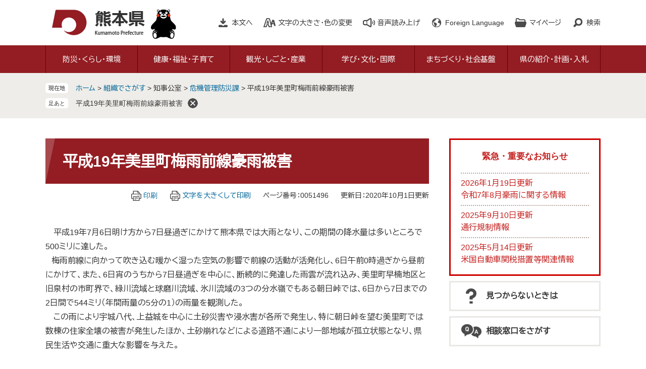

--- FILE ---
content_type: text/html
request_url: https://www.pref.kumamoto.jp/soshiki/4/51496.html
body_size: 9098
content:
<!DOCTYPE html>
<html lang="ja">
<head>
	<!-- Google Tag Manager -->
<script>(function(w,d,s,l,i){w[l]=w[l]||[];w[l].push({'gtm.start':
new Date().getTime(),event:'gtm.js'});var f=d.getElementsByTagName(s)[0],
j=d.createElement(s),dl=l!='dataLayer'?'&l='+l:'';j.async=true;j.src=
'https://www.googletagmanager.com/gtm.js?id='+i+dl;f.parentNode.insertBefore(j,f);
})(window,document,'script','dataLayer','GTM-MHNSL4B');</script>
<!-- End Google Tag Manager -->
	<meta http-equiv="X-UA-Compatible" content="IE=edge">
	<meta charset="utf-8">
				<meta name="keywords" content="平成19年美里町梅雨前線豪雨被害">
	<meta name="description" content="">
	<meta name="viewport" content="width=device-width, initial-scale=1.0">
	<title>平成19年美里町梅雨前線豪雨被害 - 熊本県ホームページ</title>
	<link rel="shortcut icon" href="/favicon.ico" type="image/vnd.microsoft.icon" />
<link rel="icon" href="/favicon.ico" type="image/vnd.microsoft.icon" />
<link rel="apple-touch-icon" href="/apple-touch-icon.png" />
<link rel="stylesheet" media="print" href="/ssi/css/print.css" />
<script src="/ssi/js/escapeurl.js"></script>
<script src="/ssi/js/jquery.js"></script>
<script src="/ssi/js/jquery-migrate.js"></script>
<script src="/ssi/js/common.js"></script>
<script src="/ssi/js/s-google.js"></script>
<script src="/ssi/js/search-open-page-id.js"></script>
<script src="/ssi/js/last-page-parts-load-1.js"></script>
<script src="/ssi/js/footstep.js"></script>
<link rel="stylesheet" href="/ssi/css/footstep.css" />
<script src="//cdn1.readspeaker.com/script/11775/webReader/webReader.js?pids=wr&amp;forceAdapter=ioshtml5&amp;disable=translation,lookup"></script>
<script src="https://hps.transer.com/atasp/pagetrans2/crosslanguage-translate.php?clientid=qp"></script>
	<style  media="all">
		@import url("/ssi/css/detail.css");
	</style>
	
</head>
<body class="detail side2">
<!-- Google Tag Manager (noscript) -->
<noscript><iframe src="https://www.googletagmanager.com/ns.html?id=GTM-MHNSL4B"
height="0" width="0" style="display:none;visibility:hidden" title="Googleタグマネージャー"></iframe></noscript>
<!-- End Google Tag Manager (noscript) -->
<div id="fb-root"></div>
<script async defer crossorigin="anonymous" src="https://connect.facebook.net/ja_JP/sdk.js#xfbml=1&amp;version=v6.0"></script>
<!-- コンテナここから -->
<div id="container">
	<!-- レコメンドここから -->
	<script src="/ssi/js/recommend.js"></script>
<iframe style="display:none;" id="oProxy" src="https://wwwb.netcrew-analysis.jp/recommend/proxy.html" title="レコメンド情報"></iframe>
	<!-- レコメンドここまで -->
	<span class="hide" id="pagetop">ページの先頭です。</span>
	<span class="hide"><a href="#skip">メニューを飛ばして本文へ</a></span>

	<!-- ヘッダここから -->
	<div id="header">
		<div id="xp1" class="rs_preserve rs_skip rs_splitbutton rs_addtools rs_exp"></div>
<noscript><p>当サイトはJavaScriptを使用したコンテンツや機能を提供しています。ご利用の際はJavaScriptを有効にしてください。</p></noscript>
<div id="spm_wrap"><button type="button" id="spm_search"><span class="hide">検索</span></button><button type="button" id="spm_menu"><span class="hide">メニュー</span></button></div>
<!-- header2ここから -->
<div id="header2">
	<div id="he_left">
		<div id="logo"><a href="/index2.html" class="cl-norewrite"><img src="/img/common/logo.png" alt="熊本県ホームページ" width="190" height="56"></a></div>
	</div>
	<div id="he_right">
		<!-- リンクここから -->
		<ul id="header_link">
			<li id="hl_main"><a href="#skip">本文へ</a></li><!--
			--><li id="hl_support">
				<a href="javascript:void(0)" onclick="javascript:return false;" onkeypress="javascript:return false;" id="open_hl_support">文字の大きさ・色の変更</a>
				<div id="box_hl_support" class="box_hl">
					<!-- 文字の大きさ変更ここから -->
					<dl id="moji_size">
						<dt>文字の大きさ</dt><!--
						--><dd><a id="moji_default" href="javascript:fsc('default');" title="文字サイズを標準にする">標準</a></dd><!--
						--><dd><a id="moji_large" href="javascript:fsc('larger');" title="文字サイズを拡大する">拡大</a></dd>
					</dl>
					<!-- 文字の大きさ変更ここまで -->
					<!-- 背景の変更ここから -->
					<dl id="haikei_color">
						<dt>色の変更</dt><!--
						--><dd><a id="haikei_white" href="javascript:SetCss(1);" title="背景色を白色に変更する">白</a></dd><!--
						--><dd><a id="haikei_black" href="javascript:SetCss(2);" title="背景色を黒色に変更する">黒</a></dd><!--
						--><dd><a id="haikei_blue"  href="javascript:SetCss(3);" title="背景色を青色に変更する">青</a></dd>
					</dl>
					<!-- 背景の変更ここまで -->
					<button type="button" value="閉じる" id="close_hl_support" class="box_hl_close"><span>閉じる</span></button>
				</div>
			</li><!--
			--><li id="hl_voice"><div id="readspeaker_button1" class="rs_skip"><a href="//app-eas.readspeaker.com/cgi-bin/rsent?customerid=11775&amp;lang=ja_jp&amp;readid=main&amp;url=" onclick="readpage(this.href, 'xp1'); return false;" class="rs_href" rel="nofollow" accesskey="L">音声読み上げ</a></div></li><!--
			--><li id="hl_lang">
				<a href="javascript:void(0)" onclick="javascript:return false;" onkeypress="javascript:return false;" id="open_hl_lang" lang="en">Foreign Language</a>
				<div id="box_hl_lang" class="box_hl">
					<ul>
<li><a class="crosslanguage-translate-jaen cl-notranslate" href="https://www.pref.kumamoto.jp.e.qp.hp.transer.com/" lang="en">English</a></li>
<li><a class="crosslanguage-translate-jazhs cl-notranslate" href="https://www.pref.kumamoto.jp.c.qp.hp.transer.com/" lang="zh-cmn-Hans">中文簡体</a></li>
<li><a class="crosslanguage-translate-jazht cl-notranslate" href="https://www.pref.kumamoto.jp.t.qp.hp.transer.com/" lang="zh-cmn-Hant">中文繁体</a></li>
<li><a class="crosslanguage-translate-jako cl-notranslate" href="https://www.pref.kumamoto.jp.k.qp.hp.transer.com/" lang="ko">한국어</a></li>
<li><a class="crosslanguage-translate-jafr cl-notranslate" href="https://www.pref.kumamoto.jp.f.qp.hp.transer.com/" lang="fr">Français</a></li>
<li><a class="crosslanguage-translate-javi cl-notranslate" href="https://www.pref.kumamoto.jp.v.qp.hp.transer.com/" lang="vi">Tiếng Việt</a></li>
<li><a class="crosslanguage-translate-org cl-notranslate cl-norewrite" href="#" lang="ja">日本語</a></li>
</ul>
					<button type="button" value="閉じる" id="close_hl_lang" class="box_hl_close"><span>閉じる</span></button>
				</div>
			</li><!--
			--><li id="hl_mypage">
				<a href="javascript:void(0)" onclick="javascript:return false;" onkeypress="javascript:return false;" id="open_hl_mypage">マイページ</a>
				<div id="box_hl_mypage" class="box_hl">
					<div id="keep_page_box"></div>
					<button type="button" value="閉じる" id="close_hl_mypage" class="box_hl_close"><span>閉じる</span></button>
				</div>
			</li><!--
			--><li id="hl_search">
				<a href="javascript:void(0)" onclick="javascript:return false;" onkeypress="javascript:return false;" id="open_hl_search">検索</a>
				<div id="box_hl_search" class="box_hl">
					<!-- 検索ここから -->
					<div id="top_search_keyword">
						<!-- Googleカスタム検索ここから -->
						<form action="/search.html" method="get" id="cse-search-box" name="cse-search-box">
							<input type="hidden" name="cx" value="016131352725075398165:wqoxzp2wllk"><!--
							--><input type="hidden" name="cof" value="FORID:11"><!--
							--><input type="hidden" name="ie" value="UTF-8"><!--
							--><label for="tmp_query">キーワードでさがす</label><!--
							--><input type="text" name="q" value="" id="tmp_query"><!--
							--><input type="submit" value="検索" id="submit" name="sa">
						</form>
						<script src="https://www.google.com/coop/cse/brand?form=cse-search-box"></script>
						<!-- Googleカスタム検索ここまで -->
						<div id="cse_filetype">
							<fieldset>
								<legend><span class="hide">検索対象</span></legend>
								<span class="cse_filetypeselect"><input type="radio" name="google_filetype" id="filetype_all" checked="checked"><label for="filetype_all">すべて</label></span>
								<span class="cse_filetypeselect"><input type="radio" name="google_filetype" id="filetype_html"><label for="filetype_html">ページ</label></span>
								<span class="cse_filetypeselect"><input type="radio" name="google_filetype" id="filetype_pdf"><label for="filetype_pdf">PDF</label></span>
							</fieldset>
						</div>
					</div>
					<!-- 検索ここまで -->
					<!-- ページ番号検索ここから -->
					<div id="top_search_page_id_wrap">
						<label for="open_page_id">ページ番号でさがす</label><!--
						--><div id="top_search_page_id">
							<input type="text" id="open_page_id" name="open_page_id" value=""><!--
							--><input type="submit" value="表示" id="open_page_id_submit" name="open_page_id_submit" onclick="javascript:search_open_page_id();" onkeypress="javascript:search_open_page_id();">
						</div>
						<div id="open_page_id_message"></div>
					</div>
					<!-- ページ番号検索ここまで -->
					<button type="button" value="閉じる" id="close_hl_search" class="box_hl_close"><span>閉じる</span></button>
				</div>
			</li>
		</ul>
		<!-- リンクここまで -->
	</div>
</div>
<!-- header2ここまで -->
		<!-- グローバルここから -->
<div id="top_search">
	<div id="top_search_box">
		<ul id="gnav" class="pulldown">
			<li id="gnav1" class="nav1">
				<a href="/life/1/" class="nav1a">防災・くらし・環境</a>
				<div class="nav2_box">
					<ul class="nav2">
						<li><a href="/life/1/1/">熊本地震からの復旧・復興</a></li>
						<li><a href="/life/1/2/">災害・防災・危機管理</a></li>
						<li><a href="/life/1/3/">住まい・安全安心・消費生活</a></li>
						<li><a href="/life/1/4/">税金・証紙・宝くじ</a></li>
						<li><a href="/life/1/5/">人権・男女参画</a></li>
						<li><a href="/life/1/6/">環境・生物・動物愛護</a></li>
					</ul>
					<button type="button" value="閉じる" class="btn_gnav_close"><span>閉じる</span></button>
				</div>
			</li>
			<li id="gnav2" class="nav1">
				<a href="/life/2/" class="nav1a">健康・福祉・子育て</a>
				<div class="nav2_box">
					<ul class="nav2">
						<li><a href="/life/2/30/">新型コロナウイルス感染症</a></li>
						<li><a href="/life/2/7/">健康づくり、感染症・疾病対策</a></li>
						<li><a href="/life/2/8/">医療・くすり・薬物</a></li>
						<li><a href="/life/2/9/">食品・生活衛生</a></li>
						<li><a href="/life/2/10/">高齢者・障がい者・介護</a></li>
						<li><a href="/life/2/11/">社会福祉・やさしいまちづくり</a></li>
						<li><a href="/life/2/12/">結婚・家庭・子育て</a></li>
					</ul>
					<button type="button" value="閉じる" class="btn_gnav_close"><span>閉じる</span></button>
				</div>
			</li>
			<li id="gnav3" class="nav1">
				<a href="/life/3/" class="nav1a">観光・しごと・産業</a>
				<div class="nav2_box">
					<ul class="nav2">
						<li><a href="/life/3/13/">観光・物産</a></li>
						<li><a href="/life/3/14/">労働・雇用</a></li>
						<li><a href="/life/3/15/">商工業・地方公営企業</a></li>
						<li><a href="/life/3/16/">農業</a></li>
						<li><a href="/life/3/17/">林業</a></li>
						<li><a href="/life/3/18/">水産業</a></li>
					</ul>
					<button type="button" value="閉じる" class="btn_gnav_close"><span>閉じる</span></button>
				</div>
			</li>
			<li id="gnav4" class="nav1">
				<a href="/life/4/" class="nav1a">学び・文化・国際</a>
				<div class="nav2_box">
					<ul class="nav2">
						<li><a href="/life/4/19/">学び</a></li>
						<li><a href="/life/4/20/">文化・芸術</a></li>
						<li><a href="/life/4/21/">スポーツ・公園</a></li>
						<li><a href="/life/4/22/">国際</a></li>
					</ul>
					<button type="button" value="閉じる" class="btn_gnav_close"><span>閉じる</span></button>
				</div>
			</li>
			<li id="gnav5" class="nav1">
				<a href="/life/5/" class="nav1a">まちづくり・社会基盤</a>
				<div class="nav2_box">
					<ul class="nav2">
						<li><a href="/life/5/23/">地域づくり・都市計画</a></li>
						<li><a href="/life/5/24/">建築・建設・土地</a></li>
						<li><a href="/life/5/25/">公共事業</a></li>
						<li><a href="/life/5/26/">道路・交通</a></li>
						<li><a href="/life/5/27/">空港・港湾</a></li>
						<li><a href="/life/5/28/">河川・ダム・砂防・下水道</a></li>
						<li><a href="/life/5/29/">農業農村整備</a></li>
					</ul>
					<button type="button" value="閉じる" class="btn_gnav_close"><span>閉じる</span></button>
				</div>
			</li>
			<li id="gnav6" class="nav1">
				<a href="/life/6/" class="nav1a">県の紹介・計画・入札</a>
				<div class="nav2_box">
					<ul class="nav2">
						<li><a href="/life/6/31/">県の紹介・データ</a></li>
						<li><a href="/life/6/32/">主な施策・県政運営・監査</a></li>
						<li><a href="/life/6/33/">地方分権・地方自治</a></li>
						<li><a href="/life/6/34/">入札・契約・決算</a></li>
						<li><a href="/life/6/35/">公報・情報公開・個人情報・マイナンバー</a></li>
					</ul>
					<button type="button" value="閉じる" class="btn_gnav_close"><span>閉じる</span></button>
				</div>
			</li>
		</ul>
	</div>
</div>
<!-- グローバルここまで -->
	</div>
	<!-- ヘッダここまで -->

	<!-- ぱんくずナビここから -->
	<div id="pankuzu_wrap">
		<!-- [[pankuzu_start]] -->
		<div class="pankuzu">
			<span class="icon_current">現在地</span>
			<span class="pankuzu_class pankuzu_class_top"><a href="/index2.html">ホーム</a></span>
			<span class="pankuzu_mark"> &gt; </span>
			<span class="pankuzu_class"><a href="/soshiki/">組織でさがす</a></span>
			<span class="pankuzu_mark"> &gt; </span>
			<span class="pankuzu_class">知事公室</span>
			<span class="pankuzu_mark"> &gt; </span>
			<span class="pankuzu_class"><a href="/soshiki/4/">危機管理防災課</a></span>
			<span class="pankuzu_mark"> &gt; </span>
			<span class="pankuzu_class pankuzu_class_current">平成19年美里町梅雨前線豪雨被害</span>
		</div>
		<!-- [[pankuzu_end]] -->
		<!-- [[pankuzu2_start]] --><!-- [[pankuzu2_end]] -->
		<!-- [[pankuzu_life_start]] --><!-- [[pankuzu_life_end]] -->
	</div>
	<!-- ぱんくずナビここまで -->

	<div id="mymainback">

		<!-- メインここから -->
		<div id="main">
			<div id="main_a">
				<hr class="hide">
				<p class="hide" id="skip">本文</p>

				<div id="main_header">
					<h1>平成19年美里町梅雨前線豪雨被害</h1>
				</div>

				<!-- main_bodyここから -->
				<div id="main_body">

					<div id="content_header">
						<span class="link_print"><a id="print_mode_link" href="javascript:print_normal();">印刷</a></span>
						<span class="link_print"><a id="print_mode_link_large" href="javascript:print_largeFont();">文字を大きくして印刷</a></span>
						<span class="open_page_id">ページ番号：0051496</span>
						<span>更新日：2020年10月1日更新</span>
					</div>

					
					<div class="detail_free" ><p>　平成19年7月6日明け方から7日昼過ぎにかけて熊本県では大雨となり、この期間の降水量は多いところで500ミリに達した。<br>
&nbsp;&nbsp; 梅雨前線に向かって吹き込む暖かく湿った空気の影響で前線の活動が活発化し、6日午前0時過ぎから昼前にかけて、また、6日宵のうちから7日昼過ぎを中心に、断続的に発達した雨雲が流れ込み、美里町早楠地区と旧泉村の市町界で、緑川流域と球磨川流域、氷川流域の3つの分水嶺でもある朝日峠では、6日から7日までの2日間で544ミリ（年間雨量の5分の1）の雨量を観測した。<br>
　この雨により宇城八代、上益城を中心に土砂災害や浸水害が各所で発生し、特に朝日峠を望む美里町では数棟の住家全壊の被害が発生したほか、土砂崩れなどによる道路不通により一部地域が孤立状態となり、県民生活や交通に重大な影響を与えた。</p>

<h2>熊本県土木部河川課「水害レポート&lsquo;07」より</h2>

<ul>
<li><a href="/uploaded/attachment/113072.zip" target="_newpg">被災状況写真（1）（その他のファイル：28.84MB）</a></li>
<li><a href="/uploaded/attachment/113073.zip" target="_newpg">被災状況写真（2）（その他のファイル：1.87MB）</a></li>
</ul>
</div>


<div id="section_footer">
	<div id="section_footer_ttl"><h2>このページに関するお問い合わせ先</h2></div>
	<div id="section_footer_detail">
		<span class="sf_name"><a href="/soshiki/4/">危機管理防災課</a></span><span class="sf_name2">代表</span><br>
		<span class="sf_zip">〒862-8570</span><span class="sf_address">熊本県熊本市中央区水前寺6丁目18番1号<br>
（防災センター　2階）</span><br>
		<span class="sf_tel">Tel：096-333-2112</span>
		<span class="sf_fax">Fax：096-383-1503</span>
		<span class="sf_email"><a href="https://www.pref.kumamoto.jp/form/detail.php?sec_sec1=4&lif_id=51496">メールでのお問い合わせはこちら</a></span>
	</div>
</div>
					
					

					<div id="content_footer">
						<div id="sns_button_wrap">
<span id="sns_button_twitter"><script>document.write('<a href="https://twitter.com/share?url='+htmlspecialchars_URL(location.href)+'&text='+encodeURI(document.title)+'" target="_blank"><img src="/img/common/sns/icon_sns_tw.png" alt="ツイートする" width="32" height="32" /></a>');</script></span>
<span id="sns_button_facebook"><script>document.write('<a href="https://www.facebook.com/sharer/sharer.php?u='+htmlspecialchars_URL(location.href)+'" target="_blank"><img src="/img/common/sns/icon_sns_fb.png" alt="シェアする" width="32" height="32" /></a>');</script></span>
<span id="sns_button_line"><script>document.write('<a href="https://line.me/R/msg/text/?'+htmlspecialchars_URL(location.href)+'" target="_blank"><img src="/img/common/sns/icon_sns_line.png" alt="ラインで送る" width="32" height="32" /></a>');</script></span>
</div>
					</div>
					<!-- [[add-template-pdf]] -->
					<!-- [[add-template-windowsmediaplayer]] -->

				</div>
				<!-- main_bodyここまで -->

			</div>
		</div>
		<!-- メインここまで -->
		<hr class="hide">

		<!-- サイドバー1ここから -->
		<!-- サイドバー1ここまで -->

		<!-- サイドバー2ここから -->
		<div id="sidebar2">

			<!-- 重要なお知らせここから -->
			<div id="important_noticest_area"></div>
			<!-- 重要なお知らせここまで -->

			<!-- レコメンドここから -->
			<div id="recommend_tag" style="display: none;">
				<div id="sidebar_recommend">
					<div id="recommend_title"><h2><span>このページを見ている人は</span><span>こんなページも見ています</span></h2></div>
					<!-- [[recommend_tag]] -->
				</div>
			</div>
			<!-- レコメンドここまで -->

			<!-- AIレコメンドここから -->
			<div id="ai_recommend_tag" style="display: none;">
				<div id="sidebar_ai_recommend">
					<div id="ai_recommend_title"><h2><span>AI（人工知能）は</span><span>こんなページをおすすめします</span></h2></div>
					<!-- [[ai_recommend_tag]] -->
				</div>
			</div>
			<!-- AIレコメンドここまで -->

			<!-- 関連リンクここから -->
			
			<!-- 関連リンクここまで -->

			<!-- 「見つからないとき」「よくある質問」ここから -->
			<div id="common_banner_link">
<ul>
<li id="common_banner_mitsukaranai"><a href="/soshiki/1/60962.html"><span>見つからないときは</span></a></li>
<li id="common_banner_faq"><a href="/life/sub/8/"><span>相談窓口をさがす</span></a></li>
</ul>
</div>
			<!-- 「見つからないとき」「よくある質問」ここまで -->

		</div>
		<!-- サイドバー2ここまで -->

	</div><!-- 3カラム終わり -->

	<!-- おすすめコンテンツここから -->
	<div id="osusume_contents_area"></div>
	<!-- おすすめコンテンツここまで -->

	<!-- フッタここから -->
	<div id="footer">
		<div id="footer_link_pagetop">
	<a href="#pagetop"><img src="/img/common/btn_pagetop.png" alt="このページの先頭へ" width="100" height="90"></a>
</div>
		<div id="footer_link">
	<ul>
		<li><a href="/soshiki/1/56073.html">このサイトについて</a></li>
		<li><a href="/soshiki/1/56076.html">個人情報の取扱いについて</a></li>
		<li><a href="/soshiki/1/56078.html">免責事項・リンク等</a></li>
		<li><a href="/soshiki/1/56081.html">RSS配信について</a></li>
	</ul>
</div>
		<div id="author_info">
	<div id="author_info_box">
		<div id="author_logo"><img src="/img/common/logo_footer.png" alt="熊本県" width="150" height="42"></div>
		<div id="author_box">
			<p class="f_number">法人番号7000020430005</p>
			<p class="f_contact">
				<span>〒862-8570　熊本県熊本市中央区水前寺6丁目18番1号</span>
				<span>Tel：096-383-1111（代表）</span>
			</p>
		</div>
		<div id="author_link">
			<ul>
				<li class="icon_f1"><a href="/soshiki/1/56085.html">アクセス</a></li>
				<li class="icon_f2"><a href="/soshiki/">部署別電話番号</a></li>
				<li class="icon_f3"><a href="https://www.pref.kumamoto.jp/form/detail.php?sec_sec1=1">ホームページに関するお問い合わせ</a></li>
				<li class="icon_f4"><a href="/sitemap.html">サイトマップ</a></li>
			</ul>
		</div>
		<div id="copyright"><p lang="en">Copyright &#169; Kumamoto Prefectural Government. All Rights Reserved.<br>Copyright &#169; 2010 kumamoto pref.kumamon.</p></div>
	</div>
</div>
<!-- おすすめ情報ここから -->
<!---->
<!-- おすすめ情報ここまで -->

	</div>
	<!-- フッタここまで -->

</div>
<!-- コンテナここまで -->
<!-- AIレコメンドここから -->
<script src="/ssi/js/ai-recommend-lib.js"></script>
<script src="/ssi/js/ai-recommend.js"></script>
<!-- AIレコメンドここまで -->


</body>
</html>

--- FILE ---
content_type: text/html
request_url: https://www.pref.kumamoto.jp/parts/last_page_osusume_contents_0.html?_=1769556528386
body_size: 922
content:
<div id="detail_side_osusume">
	<h2 id="detail_side_osusume_ttl">おすすめコンテンツ</h2>
	<input type="hidden" id="osusume_ctg_id" value="[[osusume_ctg_id]]">
	<ul id="detail_side_osusume_list">
		<li><div><span class="osusume_img"><img src="/parts/img/covid-19.jpg" alt="新型コロナ対策の画像"></span><span class="osusume_link"><a href="/site/covid-19/">新型コロナウイルス感染症</a></span></div></li><li><div><span class="osusume_img"><img src="/parts/img/denshi-shinsei.jpg" alt="電子申請の画像"></span><span class="osusume_link"><a href="/soshiki/1/3906.html">各種手続きや申請</a></span></div></li><li><div><span class="osusume_img"><img src="/parts/img/kumamon-official.jpg" alt="くまモン"></span><span class="osusume_link"><a href="https://kumamon-official.jp/" target="_blank">くまモンオフィシャル</a></span></div></li>
	</ul>
</div>

--- FILE ---
content_type: text/css
request_url: https://www.pref.kumamoto.jp/ssi/css/parts.css
body_size: 15643
content:
@charset "utf-8";
@import url('https://fonts.googleapis.com/css2?family=BIZ+UDPGothic&family=Roboto:wght@100&display=swap');
/********** 1 共通 **********/

/* float clear */
.cf:before,
.cf:after {
	content: "";
	display: table;
}
.cf:after {
	clear: both;
}
/* For IE 6/7 (trigger hasLayout) */
.cf {
	zoom: 1;
}

/* スマートフォン用 */
#viewPCMode {
	display: none;
}
#sp_page_index_link_wrap {
	display: none;
}
#spm_wrap {
	display: none;
}
.sp_button {
	display: none;
}

/* レスポンシブアコーディオン用 */
.acc_title + input {
	display: none;
}
.acc_icon {
	display: none;
}

/* 隠す */
.hide {
	display: block;
	width: 0px;
	height: 0px;
	margin: 0px;
	padding: 0px;
	clip: rect(0,0,0,0);
	overflow: hidden;
}
hr.hide {
	border: none;
}

/* 承認枠 */
#approval_table {
	font-size: 1.4rem;
}

/* Googlemap */
.gglmap {
	position: relative;
	padding-top: 30px;
	padding-bottom: 56.25%;
	height: 0px;
	overflow: hidden;
}
.gglmap iframe,
.gglmap object,
.gglmap embed {
	position: absolute;
	top: 0px;
	left: 0px;
	width: 100%;
	height: 100%;
}

/* AIチャットボット */
/*
.btn_ai_chatbot a span {
	display: block;
	background: #fff;
	padding: 15px 20px;
	font-weight: bold;
	box-shadow: 0px -10px 10px -10px;
	border-radius: 20px 20px 0px 0px;
	line-height: 1em;
	border: 5px solid #e0d1ca;
	border-bottom: none;
	color: currentColor;
	font-size: 1em;
	line-height: 1em;
	letter-spacing: 0.1em;
}
#close_ai_chatbot {
	width: 20px;
	height: 20px;
	background: #e0d1ca;
	border-radius: 50%;
	text-align: left;
	text-indent: 2rem;
	white-space: nowrap;
	overflow: hidden;
	cursor: pointer;
	position: absolute;
	top: -10px;
	right: -10px;
	z-index: 9999;
	rotate: 45deg;
	border: 5px solid #e0d1ca;
}
#close_ai_chatbot::before,
#close_ai_chatbot::after{
	content: '';
	display: block;
	width: 100%;
	height: 2px;
	background: #000;
	color: #fff;
	position: absolute;
	left: 0%;
	top: 50%;
	opacity: 0.75;
}
#close_ai_chatbot::after{
	rotate: 90deg;
}
.color_black .btn_ai_chatbot a span{
	background-color: #000;
}
.color_blue .btn_ai_chatbot a span{
	background-color: #00f;
}
#close_ai_chatbot {
	width: 20px;
	height: 20px;
	background: url("/img/common/icon_close_ai_chatbot.png") no-repeat;
	text-align: left;
	text-indent: 2rem;
	white-space: nowrap;
	overflow: hidden;
	cursor: pointer;
	position: fixed;
	bottom: 352px;
	right: 38px;
	z-index: 9999;
}
*/

/********** 2 基本設定 **********/

/* フォント */
body {
	color: #333;
	font-family: Arial, 'BIZ UDPGothic', Meiryo, メイリオ, 'Hiragino Kaku Gothic ProN', 'ヒラギノ角ゴ ProN W3', Osaka, sans-serif;
}
em {
	font-family: Arial, 'BIZ UDPGothic', 'Hiragino Kaku Gothic ProN', 'ヒラギノ角ゴ ProN W3', Osaka, 'MS PGothic', sans-serif;
}

.mincho {
	font-family: Arial, 'BIZ UDPGothic', Meiryo, メイリオ, 'Hiragino Kaku Gothic ProN', 'ヒラギノ角ゴ ProN W3', Osaka, sans-serif;
}

#keep_page, #footstep, #print_mode_link, #important_noticest_area h2, #count_down_area h2, #osusume_contents_area h2, #recommend_tag h2, #ai_recommend_tag h2, #open_page_id_message, #sp_page_index_link_toggle, .sp_button, .tsutaeru-text {
	font-family: Meiryo, メイリオ, 'Hiragino Kaku Gothic ProN', 'ヒラギノ角ゴ ProN W3', Osaka, sans-serif;
}
/* リンク */
a:link {
	color: #069;
	text-decoration: none;
}
a:visited {
	color: #609;
	text-decoration: none;
}
a:active {
	color: #333;
	text-decoration: underline;
}
a:hover {
	color: #333;
	text-decoration: underline;
}

a img {
	border: none;
	-webkit-transition: opacity 0.5s;
	-o-transition: opacity 0.5s;
	transition: opacity 0.5s;
}
a:hover img {
	opacity: 0.7;
}

input[type="button"],
input[type="submit"],
button {
	cursor: pointer;
	font-family: Arial, 'BIZ UDPGothic', Meiryo, メイリオ, 'Hiragino Kaku Gothic ProN', 'ヒラギノ角ゴ ProN W3', Osaka, sans-serif;
	font-size: 1.6rem;
}

input[type="text"],
textarea,
select {
	font-family: Arial, 'BIZ UDPGothic', Meiryo, メイリオ, 'Hiragino Kaku Gothic ProN', 'ヒラギノ角ゴ ProN W3', Osaka, sans-serif;
	font-size: 1.6rem;
}

/* 外部リンク */
.external_link_text {
	display: none;
}

/* 基本タグ */
hr {
	clear: both;
}

p {
	margin: 1em 0px;
	word-break: normal;
	word-wrap: break-word;
}
#main_body p {
	line-height: 1.8;
}

/* テーブル */
#main_body table {
	border-color: #d7dce0;
	border-collapse: collapse;
	border-style: solid;
	margin: 0px 0px 10px;
	max-width: 100%;
}
#main_body th {
	background: #eeede9;
	border-color: #d7dce0;
	border-collapse: collapse;
	border-style: solid;
	border-width: 1px;
	padding: 0.5em;
}
#main_body td {
	border-color: #d7dce0;
	border-collapse: collapse;
	border-style: solid;
	border-width: 1px;
	padding: 0.5em;
}
/* テーブル（borderを「0」に設定した場合は罫線を表示させない） */
/*
#main_body table[border="0"],
#main_body table[border="0"] th,
#main_body table[border="0"] td {
	border-width: 0px;
}
*/
/* テーブル内のpタグのマージンを0にする */
#main_body table p {
	margin: 0px 0px 1em;
}
#main_body table p:last-child {
	margin: 0px;
}

/* 見出し */
#main_header {
	margin-bottom: 20px;
}
#main_header h1 {
	margin: 0px;
	font-size: 3rem;
	font-weight: bold;
	background: #931d23;
	color: #fff;
	padding: 23px 34px 22px;
	position: relative;
	overflow: hidden;
}
#main_header h1:before {
	content: '';
	width: 0px;
	height: 0px;
	border: 19px solid transparent;
	border-left: none;
	border-bottom: none;
	border-top-width: 90px;
	border-top-color: #a7494e;
	position: absolute;
	top: 0px;
	left: 0px;
}

#main_body h2,
.section_information2 h2 {
	clear: both;
	margin: 20px 0px;
	font-size: 2rem;
	font-weight: bold;
	background: #e5decb;
	border-bottom: 3px solid #f08a74;
	padding: 10px 22px 7px;
}

#main_body h3 {
	clear: both;
	margin: 20px 0px;
	font-size: 1.8rem;
	font-weight: bold;
	background: #eeede9;
	padding: 9px 22px;
}

#main_body h4 {
	clear: both;
	margin: 20px 0px;
	font-size: 1.7rem;
	font-weight: bold;
	border-bottom: 2px solid #a8494e;
	padding: 7px 22px 6px;
}

#main_body h5 {
	clear: both;
	margin: 20px 0px;
	font-size: 1.6rem;
	font-weight: bold;
	border-bottom: 2px solid #f08a74;
	padding: 5px 22px 4px;
}

#main_body h6 {
	clear: both;
	margin: 20px 0px;
	font-size: 1.6rem;
	font-weight: bold;
	border-bottom: 2px solid #e4ddca;
	padding: 2px 22px;
}


/********** 3 ヘッダ **********/

/* ヘッダ */
#header {
	font-size: 1.4rem;
	position: relative;
	z-index: 20;
}

#header2 {
	width: calc(100% - 40px);
	max-width: 1100px;
	min-height: 90px;
	margin: 0px auto;
	position: relative;
	z-index: 1;
}

#he_left {
	width: 190px;
	position: absolute;
	top: 15px;
	left: 10px;
	background: url(/img/common/img_logo_character.png) no-repeat right center;
	padding: 2px 60px 2px 0px;
}
#he_left h1, #he_left p {
	margin: 0px;
}
#he_left a {
	display: block;
}
#he_left img {
	max-width: 100%;
	height: auto;
}

#he_right {
	margin-left: 270px;
	padding: 25px 0px;
	text-align: right;
}

/* メニュー */
#header_link {
	margin: 0px;
	padding: 0px;
	list-style: none;
}
#header_link > li {
	display: inline-block;
	vertical-align: top;
	margin: 5px 0px 5px 20px;
}
#header_link > li > a,
#header_link > li > #readspeaker_button1 > a {
	display: inline-block;
	color: #333;
	line-height: 2rem;
	padding: 5px 0px 5px 30px;
	background-color: transparent;
	background-repeat: no-repeat;
	background-position: left center;
}
#header_link > li#hl_main > a {
	background-image: url(/img/common/icon_h_main.png);
}
#header_link > li#hl_support > a {
	background-image: url(/img/common/icon_h_support.png);
}
#header_link > li#hl_voice > a,
#header_link > li#hl_voice > #readspeaker_button1 > a {
	background-image: url(/img/common/icon_h_voice.png);
}
#header_link > li#hl_lang > a {
	background-image: url(/img/common/icon_h_lang.png);
}
#header_link > li#hl_mypage > a {
	background-image: url(/img/common/icon_h_mypage.png);
}
#header_link > li#hl_search > a {
	background-image: url(/img/common/icon_h_search.png);
}

/* メニュー展開 */
#hl_support,
#hl_lang,
#hl_mypage,
#hl_search {
	position: relative;
}

.box_hl {
	display: none;
	position: absolute;
	top: 100%;
	right: 0px;
	z-index: 100;
	background: #fff;
	border: 1px solid #c0cec9;
	-webkit-box-sizing: border-box;
	        box-sizing: border-box;
	font-size: 1.5rem;
	margin: 0px;
	padding: 0px;
	width: 345px;
	min-width: 18em;
	text-align: center;
}
.box_hl.box_hl_open {
	display: block;
}

.box_hl_close {
	display: block;
	width: 100%;
	border: none;
	background: #333;
	color: #fff;
	font-size: 1.5rem;
	line-height: 1.3;
	margin: 0px;
	padding: 3px 0px;
	text-align: center;
}
.box_hl_close span {
	display: inline-block;
	background: url(/img/common/icon_close.png) no-repeat left center;
	padding: 6px 0px 4px 20px;
}

/* 文字の大きさ・色の変更 */
#box_hl_support dl {
	margin: 0px 0px 20px;
	padding: 0px;
}
#box_hl_support dl:first-child {
	margin: 20px 0px 15px;
}
#box_hl_support dl dt {
	display: inline-block;
	vertical-align: middle;
	width: 6em;
	text-align: right;
	margin: 0px 19px 0px 0px;
	padding: 0px;
}
#box_hl_support dl dd {
	display: inline-block;
	vertical-align: middle;
	margin: 0px;
	padding: 0px;
}
#box_hl_support dl dd a {
	display: block;
	background: #fff;
	border: 1px solid #c0cec9;
	color: #333;
	line-height: 1.9rem;
	text-decoration: none;
	margin: 0px 0px 0px 1px;
	padding: 7px 9px;
}

#box_hl_support dl dd a#moji_default {
	padding-left: 10px;
	padding-right: 10px;
}
#box_hl_support dl dd a#moji_large {
	font-size: 1.9rem;
	padding-left: 7px;
	padding-right: 7px;
}

#box_hl_support dl dd a#haikei_white {
	border-color: #c0cec9;
	background: #fff !important;
	color: #333 !important;
}
#box_hl_support dl dd a#haikei_black {
	border-color: #000;
	background: #000 !important;
	color: #fff !important;
}
#box_hl_support dl dd a#haikei_blue {
	border-color: #00f;
	background: #00f !important;
	color: #ff0 !important;
}

/* 自動翻訳 */
#box_hl_lang {
	width: 140px;
	min-width: 8em;
}
#box_hl_lang ul {
	margin: 0px;
	padding: 5px 15px;
	list-style: none;
}
#box_hl_lang ul li {
	margin: 10px 0px;
}

/* 検索 */
#box_hl_search.box_hl {
	background: #b0cee0;
}

#top_search_keyword {
	padding: 20px 20px 0px;
	text-align: left;
}
#cse-search-box label {
	display: block;
	width: 100%;
	color: #333;
	font-size: 1.5rem;
	font-weight: bold;
	margin-bottom: 5px;
}
#tmp_query {
	display: inline-block;
	vertical-align: middle;
	border: 1px solid #fff !important;
	border-right: none !important;
	border-radius: 5px 0px 0px 5px;
	-webkit-box-sizing: border-box;
	        box-sizing: border-box;
	margin: 0px;
	width: calc(100% - 40px) !important;
	height: 40px !important;
}
#submit {
	display: inline-block;
	vertical-align: middle;
	border: 1px solid #333;
	border-left: none;
	background: url(/img/common/icon_search.png) no-repeat center center #333;
	color: #fff;
	border-radius: 0px 5px 5px 0px;
	-webkit-box-sizing: border-box;
	        box-sizing: border-box;
	margin: 0px 0px 0px -1px;
	padding: 0px;
	width: 41px;
	height: 40px;
	text-align: left;
	text-indent: -9999em;
	overflow: hidden;
}

#cse_filetype fieldset {
	border: none;
	margin: 10px 0px;
	padding: 0px;
	text-align: right;
	font-size: 1.4rem;
}
#cse_filetype fieldset legend {
	display: none;
}
#cse_filetype fieldset span {
	display: inline-block;
	vertical-align: middle;
}
#cse_filetype fieldset span input {
	margin: 3px;
	display: inline-block;
	vertical-align: middle;
}
#cse_filetype fieldset span label {
	display: inline-block;
	vertical-align: middle;
}

/* ページ番号検索 */
#top_search_page_id_wrap {
	padding: 0px 20px 20px;
	text-align: left;
}
#top_search_page_id_wrap label {
	display: block;
	width: 100%;
	color: #333;
	font-size: 1.5rem;
	font-weight: bold;
	margin-bottom: 5px;
}
#open_page_id {
	display: inline-block;
	vertical-align: middle;
	border: 1px solid #fff !important;
	border-right: none !important;
	border-radius: 5px 0px 0px 5px;
	-webkit-box-sizing: border-box;
	        box-sizing: border-box;
	margin: 0px;
	width: calc(100% - 40px);
	height: 40px;
}
#open_page_id_submit {
	display: inline-block;
	vertical-align: middle;
	border: 1px solid #333;
	border-left: none;
	background: url(/img/common/icon_search.png) no-repeat center center #333;
	color: #fff;
	border-radius: 0px 5px 5px 0px;
	-webkit-box-sizing: border-box;
	        box-sizing: border-box;
	margin: 0px 0px 0px -1px;
	padding: 0px;
	width: 41px;
	height: 40px;
	text-align: left;
	text-indent: -9999em;
	overflow: hidden;
}

#open_page_id_message {
	margin-top: 10px;
}
#open_page_id_message:empty {
	margin-top: 0px;
}

/* グローバルメニュー */
#top_search {
	background: #931d23;
	color: #fff;
}
#top_search_box {
	width: 100%;
	max-width: 1100px;
	margin: 0px auto;
}

#gnav {
	margin: 0px;
	padding: 0px;
	list-style: none;
	width: 100%;
	display: table;
	table-layout: fixed;
}
#gnav .nav1 {
	display: table-cell;
	vertical-align: top;
	border-right: 1px solid #600;
	position: relative;
}
#gnav .nav1:first-child {
	border-left: 1px solid #600;
}

#gnav .nav1 .nav1a {
	display: block;
	background: #931d23;
	color: #fff;
	font-size: 1.5rem;
	font-weight: normal;
	line-height: 1.9rem;
	text-decoration: none;
	text-align: center;
	padding: 18px 0px;
}
#gnav .nav1 .nav1a:hover,
#gnav .nav1.open .nav1a {
	background: url(/img/common/bg_gnav_on.png) no-repeat left bottom #a94a4f;
}

#gnav .nav1 .nav2_box {
	display: none;
	position: absolute;
	top: 100%;
	left: -1px;
	z-index: 10;
	background: #600;
	color: #fff;
	text-align: center;
	-webkit-box-sizing: border-box;
	        box-sizing: border-box;
	width: calc(100% + 2px);
	padding: 1px;
}
#gnav .nav1.open .nav2_box {
	display: block;
}

.nav2_box .nav2 {
	margin: 0px;
	padding: 0px;
	list-style: none;
	text-align: left;
}
.nav2_box .nav2 li {
	margin-bottom: 1px;
}
_:-ms-fullscreen, :root .nav2_box .nav2 li {
	list-style-image: url(data:0);
}
.nav2_box .nav2 li a {
	display: block;
	background: #834144;
	color: #fff;
	font-size: 1.4rem;
	font-weight: normal;
	text-decoration: none;
	line-height: 1.8rem;
	padding: 15px 15px;
}
.nav2_box .nav2 li a:hover {
	background: #9c6769;
}

.btn_gnav_close {
	display: block;
	width: 100%;
	border: none;
	background: #333;
	color: #fff;
	font-size: 1.5rem;
	line-height: 1.3;
	margin: 0px;
	padding: 3px 0px;
	text-align: center;
}
.btn_gnav_close span {
	display: inline-block;
	background: url(/img/common/icon_close.png) no-repeat left center;
	padding: 6px 0px 4px 20px;
}


/********** 4 フッタ **********/

/* フッタ */
#footer {
	margin-top: 50px;
	font-size: 1.5rem;
	position: relative;
	z-index: 1;
}

/* ページトップ */
#footer_link_pagetop {
	display: block;
	width: 100px;
	position: fixed;
	right: 0px;
	bottom: -140px;
	z-index: 80;
	-webkit-transition: bottom 0.5s ease-in-out;
	-o-transition: bottom 0.5s ease-in-out;
	transition: bottom 0.5s ease-in-out;
}
#footer_link_pagetop.fixed {
	bottom: 0px;
}
#footer_link_pagetop a {
	display: block;
}
#footer_link_pagetop img {
	width: 100%;
	height: auto;
}

/* リンク */
#footer_link {
	background: #eeede9;
}
#footer_link ul {
	width: calc(100% - 40px);
	max-width: 1100px;
	margin: 0px auto;
	padding: 15px 0px;
	list-style: none;
	text-align: center;
}
#footer_link ul li {
	display: inline-block;
	vertical-align: middle;
	line-height: 1.2;
	border-right: 1px solid #333;
	margin: 6px 16px 6px 0px;
	padding-right: 16px;
}
#footer_link ul li:last-child {
	border-right: none;
	margin-right: 0px;
	padding-right: 0px;
}
#footer_link ul li a {
	color: #333;
}

/* 管理者情報 */
#author_info {
	background: #931d23;
	color: #fff;
}
#author_info_box {
	width: calc(100% - 40px);
	max-width: 1100px;
	margin: 0px auto;
	padding: 20px 0px;
	background: url(/img/common/bg_footer.png) no-repeat right bottom #931d23;
	color: #fff;
	position: relative;
}
#author_info_box a {
	color: inherit;
}

#author_logo {
	display: block;
	width: 150px;
	position: absolute;
	top: 20px;
	left: 0px;
}
#author_logo img {
	width: 100%;
	height: auto;
}

#author_box {
	margin-left: 180px;
	min-height: 45px;
	margin-bottom: 5px;
}
#author_box p {
	font-size: 1.4rem;
	margin: 0px;
	line-height: 1.6;
}
#author_box p span {
	display: inline-block;
	vertical-align: top;
	margin-right: 1em;
}

#author_link ul {
	margin: 0px;
	padding: 0px;
	list-style: none;
}
#author_link ul li {
	display: inline-block;
	vertical-align: middle;
	margin: 5px 30px 5px 0px;
}
#author_link ul li a {
	display: inline-block;
	background-color: transparent;
	background-repeat: no-repeat;
	background-position: left center;
	padding: 4px 0px 4px 30px;
}
#author_link ul li.icon_f1 a {
	background-image: url(/img/common/icon_f_access.png);
}
#author_link ul li.icon_f2 a {
	background-image: url(/img/common/icon_f_tel.png);
}
#author_link ul li.icon_f3 a {
	background-image: url(/img/common/icon_f_mail.png);
}
#author_link ul li.icon_f4 a {
	background-image: url(/img/common/icon_f_sitemap.png);
}

#copyright p {
	margin: 10px 0px 0px;
	font-size: 1.4rem;
	line-height: 2rem;
}

/* 熊本県のおすすめ */
#osusume_banner {
	display: block;
	width: 90px;
	height: 90px;
	position: fixed;
	left: 0px;
	bottom: 0px;
	z-index: 90;
}
#osusume_banner.open {
	width: auto;
	height: auto;
}

#osusume_banner_box {
	width: auto;
	max-width: calc(100vw - 120px);
	display: table;
}
#osusume_banner_box > div {
	display: table-cell;
	vertical-align: bottom;
}

#osusume_banner_ttl {
	width: 90px;
}
#osusume_banner_ttl a {
	display: block;
	width: 90px;
	height: 90px;
	position: absolute;
	left: 0px;
	bottom: 0px;
	z-index: 1;
}
#osusume_banner_ttl a img {
	width: 100%;
	height: auto;
}
#osusume_banner_ttl a:hover img {
	opacity: 1;
}
#osusume_banner_ttl a:before {
	content: '';
	display: block;
	width: 37px;
	height: 12px;
	background: url(/img/common/icon_osusume_open.png) no-repeat center center transparent;
	position: absolute;
	left: 40px;
	bottom: 20px;
}
#osusume_banner.open #osusume_banner_ttl a:before {
	background-image: url(/img/common/icon_osusume_close.png);
}

#osusume_banner_list_box {
	display: none;
	background: #fff;
	color: #333;
	border: 1px solid #ffde31;
}
#osusume_banner.open #osusume_banner_list_box {
	display: block;
}
#osusume_banner_list_box ul {
	margin: 0px;
	padding: 9px 9px 9px 14px;
	list-style: none;
}
#osusume_banner_list_box ul li {
	display: inline-block;
	vertical-align: middle;
	width: 210px;
	margin: 5px 5px 5px 0px;
}
#osusume_banner_list_box ul li img {
	width: 100%;
	height: auto;
}


/********** 5 パンくず **********/

/* パンくず */
#pankuzu_wrap {
	background: #eeede9;
	font-size: 1.4rem;
	margin: 0px 0px 40px;
	padding: 15px 0px;
}
#pankuzu_wrap > div {
	width: calc(100% - 40px);
	max-width: 1100px;
	margin: 0px auto;
	-webkit-box-sizing: border-box;
	        box-sizing: border-box;
}

.pankuzu {
	padding: 5px 0px 4px 6rem;
	position: relative;
}
.pankuzu .icon_current {
	display: none;
}
.pankuzu:first-child .icon_current {
	display: block;
	width: 4.5rem;
	background: #fff;
	border-radius: 5px;
	font-size: 1.1rem;
	line-height: 1.2;
	padding: 4px 0px 3px;
	text-align: center;
	-webkit-box-sizing: border-box;
	        box-sizing: border-box;
	position: absolute;
	top: 5px;
	left: 0px;
}


/********** 6 サイド **********/

/* サイドバー */
#sidebar1 > div,
#sidebar2 > div {
	margin-bottom: 10px;
}
#sidebar1 > div:last-child,
#sidebar2 > div:last-child {
	margin-bottom: 0px !important;
}

/* サイドメニュー */
.side_box {
	background: #eeede9;
}

.side_box_ttl h2 {
	margin: 0px;
	padding: 13px 20px 12px;
	background: #e5decb;
	font-size: 1.7rem;
	font-weight: bold;
	text-align: center;
}

.side_box_list ul {
	margin: 0px;
	padding: 15px 20px;
	list-style: none;
}
.side_box_list ul li {
	margin: 0px 0px 5px;
	padding: 3px 0px 3px 15px;
	position: relative;
}
.side_box_list ul li:last-child {
	margin-bottom: 0px;
}
.side_box_list ul li:before {
	content: '';
	display: block;
	width: 0px;
	height: 0px;
	border: 3px solid #f08a74;
	border-radius: 100%;
	position: absolute;
	left: 0px;
	top: 0.7em;
}

.side_box_list ul li ul {
	padding: 0px;
}
.side_box_list ul li ul li {
	margin: 0px;
}
.side_box_list ul li ul li:before {
	border: 2px solid #f08a74;
	top: 0.8em;
}

.side_box_txt {
	padding: 20px;
}
.side_box_txt p,
.side_box_txt > div {
	margin: 0px 0px 0.5em;
}
.side_box_txt p:last-child,
.side_box_txt > div:last-child {
	margin-bottom: 0px;
}

/* レコメンド・AIレコメンド */
#sidebar_recommend,
#sidebar_ai_recommend {
	background: #e5decb;
}
#sidebar_recommend h2,
#sidebar_ai_recommend h2 {
	margin: 0px;
	padding: 13px 20px 12px;
	font-size: 1.7rem;
	font-weight: bold;
	text-align: center;
}
#sidebar_recommend h2 span,
#sidebar_ai_recommend h2 span {
	display: inline-block;
}
#sidebar_recommend ul,
#sidebar_ai_recommend ul {
	margin: 0px;
	padding: 0px 20px 10px;
	list-style: none;
}
#sidebar_recommend ul li,
#sidebar_ai_recommend ul li {
	padding: 7px 0px;
	border-top: 2px dotted #b7a69f;
}

/* 「見つからないとき」「よくある質問」 */
#common_banner_link ul {
	margin: 0px;
	padding: 0px;
	list-style: none;
}
#common_banner_link ul li {
	margin-bottom: 10px;
}
#common_banner_link ul li:last-child {
	margin-bottom: 0px;
}
#common_banner_link ul li a {
	display: block;
	border: 3px solid #e9e8e4;
	color: #333;
	font-weight: bold;
	text-decoration: none;
	padding: 5px 20px;
}
#common_banner_link ul li a span {
	display: inline-block;
	background-repeat: no-repeat;
	background-position: left center;
	padding: 10px 0px 10px 50px;
}
#common_banner_link ul li#common_banner_mitsukaranai a span {
	background-image: url(/img/common/icon_mitsukaranai.png);
}
#common_banner_link ul li#common_banner_faq a span {
	background-image: url(/img/common/icon_faq.png);
}

/* 重要なお知らせ */
#detail_side_important {
	border: 3px solid #c00;
	color: #c31f1d;
}
#detail_side_important h2 {
	margin: 0px;
	padding: 20px;
	font-size: 1.7rem;
	font-weight: bold;
	text-align: center;
}
#detail_side_important_list {
	margin: 0px;
	padding: 0px 20px 10px;
	list-style: none;
}
#detail_side_important_list li {
	padding: 7px 0px;
	border-top: 2px dotted #b7a69f;
}
#detail_side_important_list li > span {
	display: block;
}
#detail_side_important_list li a {
	color: #c31f1d;
}
#detail_side_important .link_box {
	display: none;
	text-align: center;
	padding: 0px 20px 20px;
}

/* おすすめコンテンツ */
#detail_side_osusume {
	width: calc(100% - 40px);
	max-width: 1100px;
	margin: 40px auto 0px;
	background: #d9e8f0;
}
#detail_side_osusume h2 {
	margin: 0px;
	padding: 9px 22px;
	background: #b9d7e9;
	font-size: 1.8rem;
	font-weight: bold;
}
#detail_side_osusume ul {
	margin: 0px;
	padding: 20px 0px 10px 12px;
	list-style: none;
	display: -webkit-box;
	display: -ms-flexbox;
	display: flex;
	-ms-flex-wrap: wrap;
	    flex-wrap: wrap;
	-webkit-box-align: stretch;
	    -ms-flex-align: stretch;
	        align-items: stretch;
}
#detail_side_osusume ul li {
	display: inline-block;
	vertical-align: top;
	width: 340px;
	margin: 0px 10px 10px;
}
#detail_side_osusume ul li div {
	width: 100%;
	display: table;
}
#detail_side_osusume ul li div > span {
	display: table-cell;
	vertical-align: top;
}
#detail_side_osusume ul li div > span.osusume_img {
	width: 90px;
}
#detail_side_osusume ul li div > span.osusume_img img {
	width: 100%;
	height: auto;
}
#detail_side_osusume ul li div > span.osusume_link {
	padding-left: 15px;
}


/********** 7 記事ページ **********/

/* 記事ヘッダ */
#content_header {
	margin: 0px 0px 20px;
	font-size: 1.4rem;
	text-align: right;
	position: relative;
	top: -10px;
}
#content_header > span {
	display: inline-block;
	vertical-align: middle;
	margin-left: 20px;
}

#print_mode_link,
#print_mode_link_large {
	display: inline-block;
	background: url(/img/common/icon_print.png) no-repeat left center;
	padding: 3px 0px 3px 25px;
}

/* PDF・WMPリンク */
.pdf_download,
.wmplayer_download {
	clear: both;
	margin: 30px 0px 0px;
	width: 100%;
	display: table;
}
.pdf_download .pdf_img,
.wmplayer_download .wmplayer_img {
	display: table-cell;
	vertical-align: middle;
	width: 158px;
	margin: 0px;
	padding: 0px;
}
.pdf_download .pdf_img img,
.wmplayer_download .wmplayer_img img {
	width: 100%;
	height: auto;
}

.tenpu_txt,
#main_body p.tenpu_txt {
	display: table-cell;
	vertical-align: middle;
	margin: 0px;
	padding: 0px 0px 0px 10px;
	font-size: 1.3rem;
	line-height: 1.5;
}

/* カレンダー登録・SNS */
#content_footer {
	clear: both;
	margin: 20px 0px 0px;
	text-align: right;
}
#content_footer > div {
	display: inline-block;
	vertical-align: middle;
	margin-left: 20px;
}

#calendar_button_google a,
#calendar_button_yahoo a {
	display: inline-block;
	background: url(/img/common/icon_calendar.png) no-repeat left center;
	padding: 3px 0px 3px 35px;
}

#sns_button_wrap > span {
	display: inline-block;
	vertical-align: middle;
	width: 32px;
	height: 32px;
	margin: 10px;
}
#sns_button_wrap > span a {
	display: block;
}

/* お問い合わせ */
#section_footer {
	clear: both;
	margin: 30px 0px 0px;
	padding: 20px 22px;
	background: #f0f7ec;
	border-top: 2px solid #daead0;
	border-bottom: 2px solid #daead0;
}

#section_footer_ttl h2,
#main_body #section_footer_ttl h2 {
	margin: 0px;
	padding: 0px;
	border: none;
	background: none;
	font-size: 1.8rem;
}
#main_body #section_footer_ttl hr.cf {
	margin: 0px;
}

#section_footer_detail {
	margin-top: 0.5em;
}
#section_footer_detail span {
	display: inline-block;
	vertical-align: top;
	margin-right: 1em;
}
#section_footer_detail .sf_email {
	display: inline-block;
	vertical-align: top;
}
#section_footer_detail .sf_email a {
	display: inline-block;
	background: url(/img/common/icon_mail.png) no-repeat left center;
	padding: 3px 0px 3px 35px;
	margin-top: -3px;
}

/* 評価エリア */
#hyouka_area_box {
	clear: both;
	margin: 30px 0px 0px;
	padding: 20px 19px;
	border: 3px solid #d7dce0;
}
#hyouka_area_box h2,
#main_body #hyouka_area_box h2 {
	margin: 0px;
	padding: 0px;
	border: none;
	background: none;
	font-size: 1.6rem;
}
#main_body #hyouka_area_box hr.cf {
	margin: 0px;
}

#hyouka_area_box .hyouka_box_detail {
	margin-top: 10px;
	font-size: 1.4rem;
}
#hyouka_area_box .hyouka_box_detail fieldset {
	border: none;
	border-bottom: 1px solid #d7dce0;
	margin: 0px;
	padding: 0px;
}
#hyouka_area_box .hyouka_box_detail fieldset legend {
	display: block;
	width: 100%;
	margin: 0px;
	padding: 0px;
	color: inherit;
}
#hyouka_area_box .hyouka_box_detail fieldset span {
	display: inline-block;
	margin: 5px 30px 5px 0px;
}
#hyouka_area_box .hyouka_box_detail fieldset span input {
	margin: 3px;
	vertical-align: middle;
}
#hyouka_area_box .hyouka_box_detail fieldset span label {
	vertical-align: middle;
}

#hyouka_area_submit {
	margin-top: 15px;
	text-align: center;
}
#hyouka_area_submit input {
	display: inline-block;
	border: none;
	background: #d7dce0;
	border-radius: 5px;
	font-size: 1.4rem;
	font-weight: bold;
	padding: 7px 40px;
	-webkit-box-sizing: border-box;
	        box-sizing: border-box;
}

/* 評価エリア確認画面 */
.confirm_quest_hankyou #hyouka_area_box {
	border: none;
	margin: 0px;
	padding: 0px;
}
.confirm_quest_hankyou #hyouka_area_submit input {
	margin: 0px 5px;
	padding: 11px 20px;
	font-size: 1.5rem;
	min-width: 23%;
}

/* 関連リンク */
#kanren_link {
	background: #fff;
}
#kanren_link h2 {
	margin: 0px;
	padding: 13px 20px 12px;
	background: #e5decb;
	font-size: 1.7rem;
	font-weight: bold;
	text-align: center;
}
#kanren_link ul {
	margin: 0px;
	padding: 15px 20px;
	list-style: none;
}
#kanren_link ul li {
	margin: 0px 0px 5px;
	padding: 3px 0px 3px 15px;
	position: relative;
}
#kanren_link ul li:last-child {
	margin-bottom: 0px;
}
#kanren_link ul li:before {
	content: '';
	display: block;
	width: 0px;
	height: 0px;
	border: 3px solid #f08a74;
	border-radius: 100%;
	position: absolute;
	left: 0px;
	top: 0.7em;
}


/********** 8 広告バナー **********/

/* バナー広告 */
ul.banner_list {
	margin: 0px;
	padding: 0px;
	list-style: none;
	text-align: left;
	display: -webkit-box;
	display: -ms-flexbox;
	display: flex;
	-ms-flex-wrap: wrap;
	    flex-wrap: wrap;
}
ul.banner_list li {
	display: inline-block;
	vertical-align: top;
	width: 170px;
	margin: 5px;
}
ul.banner_list li img {
	width: 100%;
	height: auto;
}

.banner_text {
	display: block;
	padding: 10px;
}

/* バナー広告（縦並び） */
ul.banner_list.banner_list_side {
	display: block;
}
ul.banner_list.banner_list_side li {
	display: block;
	width: 100%;
	margin: 0px 0px 10px;
}
ul.banner_list.banner_list_side li:last-child {
	margin-bottom: 0px;
}


/********** 9 リスト **********/

/* リスト（横並び） */
.navigation ul {
	margin: 0px;
	padding: 0px;
	list-style: none;
}
.navigation ul li,
.navigation > div {
	display: inline-block;
	vertical-align: middle;
	margin: 3px 0px;
}
.navigation ul li:after,
.navigation > div:after {
	content: '／';
	margin: 0px 0.5em;
}
.navigation ul li:last-child:after,
.navigation > div:last-child:after {
	display: none;
}

/* リスト（一覧） */
.info_list ul {
	margin: 0px;
	padding: 0px;
	list-style: none;
}
.info_list ul li {
	padding: 12px 0px;
	border-bottom: 2px dotted #b7a69f;
	-webkit-box-sizing: border-box;
	        box-sizing: border-box;
}
.info_list ul li:first-child {
	padding-top: 2px;
}

/* リスト（日付） */
.info_list.info_list_date ul li {
	width: 100%;
	display: table;
}
.info_list.info_list_date ul li > span {
	display: table-cell;
	vertical-align: top;
}
.info_list.info_list_date ul li > span.article_date {
	width: 11em;
}

/* リスト（担当課） */
.article_section:before {
	content: '（';
}
.article_section:after {
	content: '）';
}
.article_section:empty:before,
.article_section:empty:after {
	display: none;
}

/* リスト（すべて表示） */
.listmore_close ul.listmore li:nth-child(n+11),
.listmore_close ol.listmore li:nth-child(n+11) {
	display: none;
}

.listmore_btn_wrap {
	display: none;
}
.listmore_close .listmore_btn_wrap {
	display: block;
}

/* リスト（一覧リンク・すべて表示ボタン） */
div.link_ichiran,
.listmore_btn_wrap {
	margin-top: 10px;
	text-align: right;
}
div.link_ichiran a,
.listmore_btn_wrap .listmore_btn {
	display: inline-block;
	border: none;
	background: url(/img/common/icon_ichiran.png) no-repeat left center;
	color: #333;
	text-decoration: none;
	margin: 0px;
	padding: 3px 0px 3px 30px;
}
div.link_ichiran a:hover,
.listmore_btn_wrap .listmore_btn:hover {
	text-decoration: underline;
}

/* 新着情報 */
.section_information {
	clear: both;
	margin: 30px 0px;
	padding: 15px 19px;
	border: 3px solid #d1c2bb;
	position: relative;
}
.section_information h2,
#main_body .section_information h2 {
	margin: 0px;
	padding: 1px 0px 10px;
	background: none;
	border: none;
	border-bottom: 2px dotted #b7a69f;
	font-size: 1.8rem;
}
#main_body .section_information hr.cf {
	margin: 0px;
}

.section_information p.no_data {
	margin: 0px;
	padding: 20px 0px;
}

.section_information .link_box {
	position: absolute;
	top: 15px;
	right: 19px;
	z-index: 1;
}
.section_information .link_box > span {
	display: inline-block;
	vertical-align: middle;
	margin-left: 20px;
}
.section_information .link_box > span a {
	display: inline-block;
	color: #333;
	padding: 3px 0px 3px 20px;
	position: relative;
}
.section_information .link_box > span a:after {
	content: '';
	display: block;
	width: 10px;
	height: 10px;
	border: 2px solid #841d23;
	border-left: none;
	border-bottom: none;
	-webkit-box-sizing: border-box;
	        box-sizing: border-box;
	position: absolute;
	left: 0px;
	top: 50%;
	-webkit-transform: translateY(-50%) rotate(45deg);
	    -ms-transform: translateY(-50%) rotate(45deg);
	        transform: translateY(-50%) rotate(45deg);
}

.section_information_list ul {
	margin: 0px;
	padding: 10px 0px 0px;
	list-style: none;
}
.section_information_list ul li {
	padding: 3px 0px;
	width: 100%;
	display: table;
}
.section_information_list ul li > span {
	display: table-cell;
	vertical-align: top;
}
.section_information_list ul li > span.article_date {
	width: 11em;
}

/* 新着情報（サムネイル） */
.section_information_thum {
	margin: 0px;
	padding: 10px 0px;
	width: 100%;
	display: table;
}
.section_information_thum > div {
	display: table-cell;
	vertical-align: top;
}
.section_information_thum > div.lettering2 {
	width: 240px;
	padding-right: 20px;
}
.section_information_thum > div.lettering2 img {
	width: 100%;
	height: auto;
}
.section_information_thum > div.lettering3 span {
	display: block;
}

/* サムネイル */
.list_pack {
	width: 100%;
	display: table;
}
.list_pack > div {
	display: table-cell;
	vertical-align: middle;
}

.list_pack > div.article_img {
	width: 240px;
	padding-right: 20px;
}
.list_pack > div.article_img span {
	display: block;
}
.list_pack > div.article_img span img {
	width: 100%;
	height: auto;
}
.list_pack > div.article_img span:empty {
	height: 160px;
	background: url(/img/common/noimage.png) no-repeat center center #dedede;
}

.list_pack > div.article_txt span {
	display: block;
}


/********** 10 各ページ **********/

/* サイトマップ */
#sitemap_list_wrap > div {
	margin-bottom: 50px;
}
#sitemap_list_wrap > div > div {
	margin-bottom: 30px;
}
#sitemap_list_wrap > div:last-child,
#sitemap_list_wrap > div > div:last-child {
	margin-bottom: 0px;
}

.sitemap_section_kikan {
	margin-top: -15px;
	padding: 15px 19px;
	border: 3px solid #d1c2bb;
}
#main_body .sitemap_section_kikan h4 {
	margin: 0px 0px 5px;
	padding: 0px;
	background: none;
	border: none;
	font-size: 1.6rem;
	font-weight: normal;
}

/* 分類でさがす */
.life_index .navigation {
	margin-bottom: 30px;
}
.life_index .navigation:last-child {
	margin-bottom: 0px;
}

/* 大分類 */
.life_list3 #pankuzu_wrap {
	margin-bottom: 0px;
}
div[id^="main_header_life3_"] {
	background: url(/img/common/bg_life_ttl.png) repeat-x center top;
	margin-bottom: 40px;
}
div[id^="main_header_life3_"] h1 {
	width: 1100px;
	max-width: 100%;
	margin: 0px auto;
	height: 300px;
	background-color: #003366;
	background-repeat: no-repeat;
	background-position: center center;
	background-size: cover;
	color: #fff;
	font-size: 4.8rem;
	font-weight: bold;
	text-shadow: 0px 0px 10px rgba(0,51,102,0.8), 0px 0px 10px rgba(0,51,102,0.8), 0px 0px 15px rgba(0,51,102,0.8), 0px 0px 15px rgba(0,51,102,0.8);
	position: relative;
}
div[id^="main_header_life3_"] h1 span {
	display: block;
	width: calc(100% - 100px);
	position: absolute;
	left: 60px;
	top: 50%;
	-webkit-transform: translateY(-50%);
	    -ms-transform: translateY(-50%);
	        transform: translateY(-50%);
}

div#main_header_life3_1 h1 { background-image: url(/img/life/life3_1_title.jpg); } /* 防災・くらし・環境 */
div#main_header_life3_2 h1 { background-image: url(/img/life/life3_2_title.jpg); } /* 健康・福祉・子育て */
div#main_header_life3_3 h1 { background-image: url(/img/life/life3_3_title.jpg); } /* 観光・しごと・産業 */
div#main_header_life3_4 h1 { background-image: url(/img/life/life3_4_title.jpg); } /* 学び・文化・国際 */
div#main_header_life3_5 h1 { background-image: url(/img/life/life3_5_title.jpg); } /* まちづくり・社会基盤 */
div#main_header_life3_6 h1 { background-image: url(/img/life/life3_6_title.jpg); } /* 県の紹介・計画・入札 */

#life3box_wrap {
	display: -webkit-box;
	display: -ms-flexbox;
	display: flex;
	-ms-flex-wrap: wrap;
	    flex-wrap: wrap;
	-webkit-box-pack: justify;
	    -ms-flex-pack: justify;
	        justify-content: space-between;
	-webkit-box-align: stretch;
	    -ms-flex-align: stretch;
	        align-items: stretch;
}
#life3box_wrap .life3box {
	display: inline-block;
	vertical-align: top;
	background: #eeede9;
	border-top: 3px solid #931d23;
	-webkit-box-sizing: border-box;
	        box-sizing: border-box;
	width: calc(50% - 10px);
	margin: 0px 0px 20px;
	padding: 0px;
	font-size: 1.4rem;
}
#life3box_wrap .life3box a {
	display: block;
	height: 100%;
	color: #333;
	text-decoration: none;
}

#life3box_wrap .life3box2 {
	display: -webkit-box;
	display: -ms-flexbox;
	display: flex;
	-ms-flex-wrap: nowrap;
	    flex-wrap: nowrap;
	-webkit-box-pack: justify;
	    -ms-flex-pack: justify;
	        justify-content: space-between;
	padding: 20px;
	-webkit-box-sizing: border-box;
	        box-sizing: border-box;
}
#life3box_wrap .life3box2 .life3box_img {
	display: inline-block;
	vertical-align: top;
	width: 120px;
}
#life3box_wrap .life3box2 .life3box_img img {
	width: 120px;
	height: auto;
}
#life3box_wrap .life3box2 .life3box_txt {
	display: inline-block;
	vertical-align: top;
	width: calc(100% - 140px);
}
#life3box_wrap .life3box2 .life3box_txt span {
	display: block;
}
#life3box_wrap .life3box2 .life3box_txt span:first-child {
	font-size: 1.8rem;
	font-weight: bold;
	margin-bottom: 10px;
}
#life3box_wrap .life3box a:hover .life3box2 .life3box_txt span:first-child {
	text-decoration: underline;
}

/* 中分類 */
.life2box {
	margin-bottom: 30px;
}
.life2box:last-child {
	margin-bottom: 0px;
}
.life2box .info_list ul li {
	width: 100%;
	display: table;
}
.life2box .info_list ul li > span {
	display: table-cell;
	vertical-align: top;
}
.life2box .info_list ul li > span.list_section {
	width: 40%;
	text-align: right;
	padding-left: 20px;
}

/* 小分類 */
.life1box {
	margin-bottom: 30px;
}
.life1box:last-child {
	margin-bottom: 0px;
}

/* 関連情報 */
#kanren_info {
	border-bottom: 12px solid #e5decb;
}
#kanren_info h2 {
	margin: 0px;
	padding: 13px 20px 12px;
	background: #e5decb;
	font-size: 1.7rem;
	font-weight: bold;
	text-align: center;
}
#kanren_info h3 {
	margin: 0px;
	padding: 0px;
	font-size: 1.6rem;
	font-weight: normal;
}
#kanren_info h3 .kanren_open {
	display: block;
	color: #333;
	padding: 8px 30px 8px 19px;
	position: relative;
}
#kanren_info h3 .kanren_open:before {
	content: '';
	display: block;
	width: 17px;
	height: 3px;
	background: #931d23;
	color: #fff;
	position: absolute;
	right: 11px;
	top: 50%;
	-webkit-transform: translateY(-50%);
	    -ms-transform: translateY(-50%);
	        transform: translateY(-50%);
}
#kanren_info h3 .kanren_open:after {
	content: '';
	display: block;
	width: 3px;
	height: 17px;
	background: #931d23;
	color: #fff;
	position: absolute;
	right: 18px;
	top: 50%;
	-webkit-transform: translateY(-50%);
	    -ms-transform: translateY(-50%);
	        transform: translateY(-50%);
}
#kanren_info .kanren_box.open h3 .kanren_open:after {
	display: none;
}

#kanren_info .kanren_box {
	border: 3px solid #e5decb;
	border-top: none;
}
#kanren_info .kanren_box .kanren_list {
	display: none;
}
#kanren_info .kanren_box.open .kanren_list {
	display: block;
}

#kanren_info .kanren_box ul {
	margin: 0px;
	padding: 15px 20px;
	list-style: none;
}
#kanren_info .kanren_box ul li {
	margin: 0px 0px 5px;
	padding: 3px 0px 3px 15px;
	position: relative;
}
#kanren_info .kanren_box ul li:last-child {
	margin-bottom: 0px;
}
#kanren_info .kanren_box ul li:before {
	content: '';
	display: block;
	width: 0px;
	height: 0px;
	border: 3px solid #f08a74;
	border-radius: 100%;
	position: absolute;
	left: 0px;
	top: 0.7em;
}

#kanren_info .kanren_box div.link_ichiran {
	margin: 0px;
	padding: 0px 19px 10px;
}

/* サブカテゴリ */
#lifesub_cat_list_wrap {
	display: -webkit-box;
	display: -ms-flexbox;
	display: flex;
	-ms-flex-wrap: wrap;
	    flex-wrap: wrap;
	-webkit-box-pack: justify;
	    -ms-flex-pack: justify;
	        justify-content: space-between;
	-webkit-box-align: stretch;
	    -ms-flex-align: stretch;
	        align-items: stretch;
}
.lifesub_cat_list {
	display: inline-block;
	vertical-align: top;
	width: calc(50% - 15px);
	margin-bottom: 30px;
}
#main_body .lifesub_cat_list h2 {
	margin-top: 0px;
}

.life_cat_list_ttl {
	margin: 0px;
	font-size: 1.8rem;
	font-weight: bold;
	background: #eeede9;
	padding: 9px 22px;
}
.life_cat_list_ttl a {
	color: inherit;
}

/* 組織でさがす */
.soshiki_index #main_header,
.soshiki_index_50 #main_header {
	margin-bottom: 0px;
}

#soshiki_hyouji ul {
	margin: 0px;
	padding: 0px;
	list-style: none;
	width: 100%;
	display: table;
	table-layout: fixed;
}
#soshiki_hyouji ul li {
	display: table-cell;
	vertical-align: middle;
}
#soshiki_hyouji ul li.active span {
	display: block;
	font-weight: bold;
	padding: 16px 60px 15px 20px;
	position: relative;
}
#soshiki_hyouji ul li.active span:after {
	content: '';
	display: block;
	width: 24px;
	height: 24px;
	border: 5px solid #cecece;
	border-right: none;
	border-bottom: none;
	-webkit-box-sizing: border-box;
	        box-sizing: border-box;
	position: absolute;
	right: 30px;
	top: calc(50% - 8px);
	-webkit-transform: scaleY(0.75) rotate(45deg);
	    -ms-transform: scaleY(0.75) rotate(45deg);
	        transform: scaleY(0.75) rotate(45deg);
}
#soshiki_hyouji ul li a {
	display: block;
	background: #d8e7ef;
	color: #333;
	font-weight: bold;
	padding: 16px 60px 15px 20px;
	position: relative;
}
#soshiki_hyouji ul li a:after {
	content: '';
	display: block;
	width: 24px;
	height: 24px;
	border: 5px solid #921d23;
	border-left: none;
	border-top: none;
	-webkit-box-sizing: border-box;
	        box-sizing: border-box;
	position: absolute;
	right: 30px;
	top: calc(50% - 18px);
	-webkit-transform: scaleY(0.75) rotate(45deg);
	    -ms-transform: scaleY(0.75) rotate(45deg);
	        transform: scaleY(0.75) rotate(45deg);
}

.soshiki_index #main_body > div {
	margin-bottom: 30px;
}
.soshiki_index #main_body > div:last-child {
	margin-bottom: 0px;
}

.soshiki_section_kikan {
	margin-top: -15px;
	padding: 15px 19px;
	border: 3px solid #d1c2bb;
}
#main_body .soshiki_section_kikan h3 {
	margin: 0px 0px 5px;
	padding: 0px;
	background: none;
	border: none;
	font-size: 1.6rem;
	font-weight: normal;
}

/* 部局 */
.section_information2 {
	margin-bottom: 30px;
}

#freespace_bu,
#main_body div#freespace_bu {
	margin: 30px 0px;
}
#freespace_bu p {
	margin: 0px 0px 1em;
}
#freespace_bu p:last-child {
	margin-bottom: 0px;
}

.kakuka_info_box {
	margin-bottom: 30px;
}
.kakuka_contact_box > div {
	margin-bottom: 0.5em;
}
.kakuka_contact_box > div:last-child {
	margin-bottom: 0px;
}

.kakuka_tel_list div span:before {
	content: '（';
}
.kakuka_tel_list div span:after {
	content: '）';
}
.kakuka_tel_list div span:empty:before,
.kakuka_tel_list div span:empty:after {
	display: none;
}

.kakuka_email a {
	display: inline-block;
	background: url(/img/common/icon_mail.png) no-repeat left center;
	padding: 3px 0px 3px 35px;
}

/* 課室 */
#sidebar2 .kakuka_email a {
	font-size: 1.5rem;
	padding-left: 30px;
}

#sidebar2 > div#soshiki_pr_image {
	margin-bottom: 20px;
}
#soshiki_pr_image img {
	width: 100%;
	height: auto;
}

#freespace_ka,
#main_body div#freespace_ka {
	margin: 30px 0px;
}
#freespace_ka p {
	margin: 0px 0px 1em;
}
#freespace_ka p:last-child {
	margin-bottom: 0px;
}

#freespace2_ka p {
	margin: 0px 0px 10px;
}
#freespace2_ka p:last-child {
	margin-bottom: 0px;
}

#kakuka_page_index_link {
	margin: 0px;
	padding: 5px 0px 5px 5px;
	list-style: none;
	display: -webkit-box;
	display: -ms-flexbox;
	display: flex;
	-ms-flex-wrap: wrap;
	    flex-wrap: wrap;
	-webkit-box-align: stretch;
	    -ms-flex-align: stretch;
	        align-items: stretch;
}
#kakuka_page_index_link li {
	display: inline-block;
	vertical-align: top;
	width: 240px;
	background: #ecf5fb;
	margin: 5px;
}
#kakuka_page_index_link li a {
	display: block;
	padding: 18px 20px 18px 50px;
	position: relative;
}
#kakuka_page_index_link li a:after {
	content: '';
	display: block;
	width: 6px;
	height: 6px;
	border: 2px solid #ecf5fb;
	border-left: none;
	border-bottom: none;
	-webkit-box-sizing: border-box;
	        box-sizing: border-box;
	position: absolute;
	left: 24px;
	top: 1.3em;
	-webkit-transform: rotate(45deg);
	    -ms-transform: rotate(45deg);
	        transform: rotate(45deg);
	margin-top: 5px;
}
#kakuka_page_index_link li a:before {
	content: '';
	display: block;
	width: 16px;
	height: 16px;
	background: #931d23;
	color: #fff;
	border-radius: 100%;
	position: absolute;
	left: 20px;
	top: 1.3em;
}

/* 改ページ */
.page_num {
	margin: 30px 0px 0px;
	font-size: 1.8rem;
}
.page_num_ttl {
	font-size: 1.6rem;
}

/* ウェブブック */
#book_list_wrap {
	display: -webkit-box;
	display: -ms-flexbox;
	display: flex;
	-ms-flex-wrap: wrap;
	    flex-wrap: wrap;
	-webkit-box-pack: justify;
	    -ms-flex-pack: justify;
	        justify-content: space-between;
	-webkit-box-align: stretch;
	    -ms-flex-align: stretch;
	        align-items: stretch;
}
.book_list_box {
	display: inline-block;
	vertical-align: top;
	width: calc(50% - 15px);
	margin-bottom: 30px;
}

#main_body .book_list_box h3 {
	margin-top: 0px;
}
.book_list_box .book_info {
	width: 100%;
	display: table;
}
.book_list_box .book_info > div {
	display: table-cell;
	vertical-align: top;
}
.book_list_box .book_info > div.book_thumb_img {
	width: 66px;
	padding-right: 15px;
}
.book_list_box .book_info > div.book_thumb_img img {
	width: 100%;
	height: auto;
}
.book_list_box .book_info > div.book_detail > div {
	margin-bottom: 0.5em;
}
.book_list_box .book_info > div.book_detail > div:last-child {
	margin-bottom: 0px;
}

/* アンケート */
.question #main_body input[type="submit"],
.question #main_body input[type="button"] {
	display: inline-block;
	border: none;
	background: #d7dce0;
	border-radius: 5px;
	color: #333;
	font-size: 1.5rem;
	font-weight: bold;
	margin: 0px 5px;
	padding: 11px 20px;
	-webkit-box-sizing: border-box;
	        box-sizing: border-box;
	min-width: 23%;
}

#main_body table.tbl_ques {
	width: 100%;
	margin: 0px;
	border-width: 2px;
}
#main_body table.tbl_ques th {
	font-weight: bold;
	text-align: center;
}
#main_body table.tbl_ques th.title {
	width: 60%;
}
#main_body table.tbl_ques th.date {
	width: 15%;
}
#main_body table.tbl_ques th.date2 {
	width: 15%;
}
#main_body table.tbl_ques th.button {
	width: 10%
}
#main_body table.tbl_ques td.t_center {
	text-align: center;
}
.question #main_body table.tbl_ques td input {
	display: block;
	margin: 0px;
	padding: 2px 0px;
	width: 100%;
	min-width: 100%;
}

div.q2 br {
	display: none;
}

.question_detail #main_body fieldset {
	border: none;
	margin: 0px;
	padding: 0px;
}
.question_detail #main_body fieldset legend {
	display: block;
	width: 100%;
	margin: 0px;
	padding: 0px;
}
.question_detail #main_body input[type="text"] {
	max-width: 100%;
	-webkit-box-sizing: border-box;
	        box-sizing: border-box;
}
.question_detail #main_body textarea {
	width: 100%;
	-webkit-box-sizing: border-box;
	        box-sizing: border-box;
}

#hyouka_area_submit,
.question_detail #main_body form p[align="left"] {
	text-align: center;
	margin: 30px 0px 0px;
}

/* アンケート結果グラフ */
#main_body img[src="img/graph.gif"] {
	height: 20px !important;
	vertical-align: middle;
}

/* お問い合わせフォーム */
#mail_form_message,
#cookie_err_message {
	margin: 1em 0px;
	color: #c31f1d;
}

#main_body table#mail_form_tbl {
	width: 100%;
	margin: 0px;
	border-width: 2px;
}
#main_body table#mail_form_tbl th {
	width: 25%;
}
#main_body table#mail_form_tbl th .hidden {
	display: none;
	width: 0px;
	height: 0px;
	margin: 0px;
	padding: 0px;
	clip: rect(0,0,0,0);
	overflow: hidden;
}
#main_body table#mail_form_tbl td {
	width: 75%;
}
#main_body table#mail_form_tbl td input[type="text"] {
	width: 100%;
	-webkit-box-sizing: border-box;
	        box-sizing: border-box;
}
#main_body table#mail_form_tbl td input[type="text"].mail_to2 {
	width: 80%;
}
#main_body table#mail_form_tbl td textarea {
	width: 100%;
	-webkit-box-sizing: border-box;
	        box-sizing: border-box;
}
#main_body table#mail_form_tbl td fieldset {
	padding: 0px;
}

#mail_form_btn_wrap {
	text-align: center;
	margin: 30px 0px 0px;
}
#mail_form_btn_wrap input[type="submit"] {
	display: inline-block;
	border: none;
	background: #d7dce0;
	border-radius: 5px;
	color: #333;
	font-size: 1.5rem;
	font-weight: bold;
	margin: 0px 5px;
	padding: 11px 20px;
	-webkit-box-sizing: border-box;
	        box-sizing: border-box;
	min-width: 23%;
}

/* googleカスタム検索結果 */
#main_body #cse_search_result table {
	border: none;
	margin: 0px;
}
#main_body #cse_search_result td {
	border: none;
}

.gsc-results .gsc-cursor-box .gsc-cursor-page {
	display: inline-block !important;
	vertical-align: middle;
	margin-bottom: 5px;
	padding: 10px 15px;
	border: 1px solid #cccccc;
	font-size: 1.6rem;
}
.gsc-results .gsc-cursor-box .gsc-cursor-current-page {
	background: #f5f5f5;
}

/* 地図でさがす */
#shisetsu_list_txt {
	border: 1px solid #d7dce0;
	border-bottom: none;
}
#shisetsu_list_txt p {
	margin: 0px;
	padding: 20px;
}

#shisetsu_list_link {
	border: 1px solid #d7dce0;
	border-bottom: none;
}
#shisetsu_list_link ul {
	margin: 0px;
	padding: 10px 20px;
	list-style: none;
}
#shisetsu_list_link ul li {
	display: inline-block;
	vertical-align: top;
	margin: 5px 20px 5px 0px;
}

#shisetsu_map {
	border: 1px solid #d7dce0;
}
#map_canvas {
	width: 100%;
	height: 500px;
}

#map_canvas_detail {
	width: 100%;
	height: 400px;
}

.shisetsu_detail_box {
	margin-bottom: 20px;
}

/*ai chatbot*/
.btn_ai_chatbot {
	position: fixed;
	bottom: 0px;
	left: 0px;
	width: 90px;
	height: 90px;
	z-index: 999;
}
.btn_ai_chatbot button {
	padding: 0px;
	margin: 0px;
	background: none;
	border: 0;
}
.btn_ai_chatbot button img {
	width: 100%;
	height: auto;
}
.btn_ai_chatbot button.chatbot_close {
	position: absolute;
	width: 26px;
	height: 26px;
	background: url(/img/ai-cb-close-btn.png) no-repeat center;
	background-size: auto;
	background-size: contain;
	top: -13px;
	right: -13px;
}


/* タブレット */
@media screen and (max-width: 1279px) {

	/* フッタ */
	#author_link {
		margin-left: 80px;
		margin-right: 80px;
	}
	#copyright {
		margin-left: 80px;
		margin-right: 80px;
	}

}
@media screen and (max-width : 1099px) {

	/* ヘッダ */
	#he_right {
		padding: 10px 0px;
	}

	/* グローバルメニュー */
	#gnav {
		display: -webkit-box;
		display: -ms-flexbox;
		display: flex;
		-ms-flex-wrap: wrap;
		    flex-wrap: wrap;
		-webkit-box-pack: center;
		    -ms-flex-pack: center;
		        justify-content: center;
		-webkit-box-align: stretch;
		    -ms-flex-align: stretch;
		        align-items: stretch;
	}
	#gnav .nav1,
	#gnav .nav1:first-child {
		display: inline-block;
		width: calc(33% - 2px);
		border: 1px solid #600;
	}
	#gnav .nav1 .nav2_box {
		display: none !important;
	}

	/* おすすめコンテンツ */
	#detail_side_osusume ul li {
		width: calc(33% - 20px);
	}

	/* SNSボタン */
	#content_footer > div#sns_button_wrap {
		display: block;
		margin-left: 0px;
	}

	/* 分類 */
	div[id^="main_header_life3_"] h1 {
		height: 0px;
		padding-top: 27%;
	}
	#life3box_wrap .life3box {
		width: 100%;
	}

	.lifesub_cat_list {
		width: calc(50% - 10px);
	}

	/* 組織 */
	#kakuka_page_index_link li {
		width: calc(50% - 10px);
	}

	/* ウェブブック */
	.book_list_box {
		width: calc(50% - 10px);
	}

	/* アンケート */
	#main_body table.tbl_ques th.title {
		width: 55%;
	}
	#main_body table.tbl_ques th.button {
		width: 15%;
	}

}
/* タブレット ここまで */

/* SDGsアイコン */
.content_header_wrap {
	display: -webkit-box;
	display: -ms-flexbox;
	display: flex;
	-ms-flex-wrap: nowrap;
	    flex-wrap: nowrap;
	-webkit-box-pack: justify;
	    -ms-flex-pack: justify;
	        justify-content: space-between;
	-webkit-box-align: start;
	    -ms-flex-align: start;
	        align-items: flex-start;
	margin: 0px 0px 20px;
}
.content_header_wrap > div {
	display: inline-block;
	vertical-align: top;
}
.content_header_wrap > div#content_header {
	width: calc(100% - 220px);
	margin: 0px;
}
.content_header_wrap > div#content_header:only-of-type {
	width: 100%;
}

.content_header_wrap .d-flex.f-wrap-wrap {
	width: 210px;
}
.content_header_wrap .d-flex.f-wrap-wrap img {
	width: 100px;
	height: auto;
	display: inline-block;
	vertical-align: top;
	margin: 0px 5px 5px 0px;
}

.view_print_mode .content_header_wrap > div#content_header,
.view_print_mode .content_header_wrap .d-flex.f-wrap-wrap {
	width: auto;
}

/* タブレット */
@media screen and (max-width : 1099px) {
	.content_header_wrap,
	.content_header_wrap > div {
		display: block;
	}
	.content_header_wrap > div#content_header {
		width: auto;
	}
	.content_header_wrap .d-flex.f-wrap-wrap {
		width: auto;
		margin-bottom: 20px;
	}
}

/* スマートフォン */
@media screen and (max-width: 670px) {
	.content_header_wrap .d-flex.f-wrap-wrap img {
		max-width: calc(25% - 5px);
	}
}
/* SDGsアイコン ここまで */

/* お問い合わせ・アンケート 表のキャプション */
#main_body table.tbl_ques caption,
#main_body table#mail_form_tbl caption {
	text-align: left;
	font-weight: bold;
}
/* お問い合わせ・アンケート 表のキャプション ここまで */